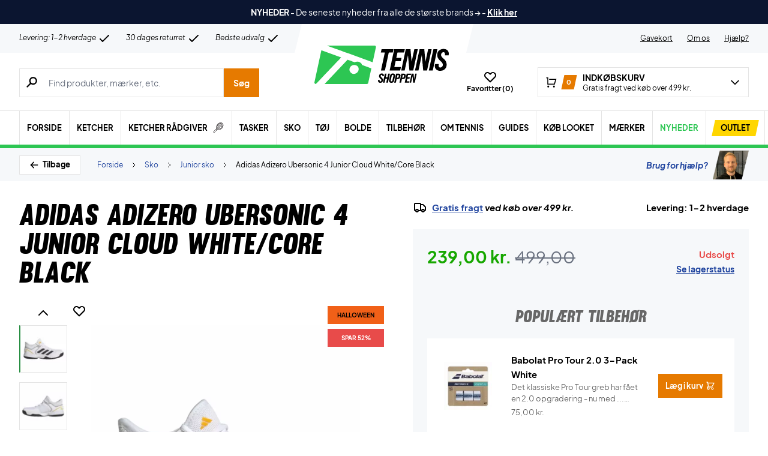

--- FILE ---
content_type: text/html; charset=UTF-8
request_url: https://tennisshoppen.dk/wp-admin/admin-ajax.php
body_size: -468
content:

{"wcStoreNonce":"6413d3f0f0"}

--- FILE ---
content_type: text/html; charset=UTF-8
request_url: https://tennisshoppen.dk/wp-admin/admin-ajax.php
body_size: -212
content:

		<div class="flex-row-reverse items-center hidden ml-4 space-x-3 text-xs lg:flex">
			<span class="ml-3">Adidas Adizero Ubersonic 4 Junior Cloud White/Core Black</span>
			<svg xmlns="http://www.w3.org/2000/svg" class="w-3 h-3" fill="none" viewBox="0 0 24 24" stroke="currentColor">
  				<path stroke-linecap="round" stroke-linejoin="round" stroke-width="2" d="M9 5l7 7-7 7" />
			</svg>

							<a class="text-link-blue" href="https://tennisshoppen.dk/kategori/sko/junior-sko/">Junior sko</a>
				<svg xmlns="http://www.w3.org/2000/svg" class="w-3 h-3" fill="none" viewBox="0 0 24 24" stroke="currentColor">
					<path stroke-linecap="round" stroke-linejoin="round" stroke-width="2" d="M9 5l7 7-7 7" />
				</svg>
											<a class="text-link-blue" href="https://tennisshoppen.dk/kategori/sko/">Sko</a>
				<svg xmlns="http://www.w3.org/2000/svg" class="w-3 h-3" fill="none" viewBox="0 0 24 24" stroke="currentColor">
					<path stroke-linecap="round" stroke-linejoin="round" stroke-width="2" d="M9 5l7 7-7 7" />
				</svg>
										<a class="text-link-blue" href="https://tennisshoppen.dk">Forside</a>
		</div>
        <div class="flex lg:hidden">
            <span class="mx-2 text-gray-300">|</span>
            <a class="flex items-center text-13 text-link-blue" href="https://tennisshoppen.dk/kategori/sko/junior-sko/">
                <!-- <svg class="ml-1 h-4 w-4" xmlns="http://www.w3.org/2000/svg" class="w-5 h-5" viewBox="0 0 20 20" fill="currentColor">
  <path fill-rule="evenodd" d="M9.707 16.707a1 1 0 01-1.414 0l-6-6a1 1 0 010-1.414l6-6a1 1 0 011.414 1.414L5.414 9H17a1 1 0 110 2H5.414l4.293 4.293a1 1 0 010 1.414z" clip-rule="evenodd" />
</svg> -->
                <span class="pt-[2px]">Junior sko</span>
            </a>
        </div>
	    

--- FILE ---
content_type: text/html; charset=UTF-8
request_url: https://tennisshoppen.dk/wp-admin/admin-ajax.php
body_size: 89
content:

{"variations":[{"attributes":{"attribute_pa_stroempestoerrelse":"43-47"},"availability_html":"<p class=\"stock in-stock\">198 p\u00e5 lager<\/p>\n","backorders_allowed":false,"dimensions":{"length":"","width":"","height":""},"dimensions_html":"N\/A","display_price":99,"display_regular_price":99,"image":{"title":"ZERV-Performance-Socks-Short-3-pack-White_miujry","caption":"","url":"https:\/\/tennisshoppen.dk\/wp-content\/uploads\/2024\/09\/ZERV-Performance-Socks-Short-3-pack-White_miujry.jpg","alt":"ZERV-Performance-Socks-Short-3-pack-White_miujry","src":"https:\/\/tennisshoppen.dk\/wp-content\/uploads\/2024\/09\/ZERV-Performance-Socks-Short-3-pack-White_miujry-448x448.jpg","srcset":"https:\/\/tennisshoppen.dk\/wp-content\/uploads\/2024\/09\/ZERV-Performance-Socks-Short-3-pack-White_miujry-448x448.jpg 448w, https:\/\/tennisshoppen.dk\/wp-content\/uploads\/2024\/09\/ZERV-Performance-Socks-Short-3-pack-White_miujry-896x896.jpg 896w, https:\/\/tennisshoppen.dk\/wp-content\/uploads\/2024\/09\/ZERV-Performance-Socks-Short-3-pack-White_miujry-80x80.jpg 80w, https:\/\/tennisshoppen.dk\/wp-content\/uploads\/2024\/09\/ZERV-Performance-Socks-Short-3-pack-White_miujry-768x768.jpg 768w, https:\/\/tennisshoppen.dk\/wp-content\/uploads\/2024\/09\/ZERV-Performance-Socks-Short-3-pack-White_miujry-1536x1536.jpg 1536w, https:\/\/tennisshoppen.dk\/wp-content\/uploads\/2024\/09\/ZERV-Performance-Socks-Short-3-pack-White_miujry-600x600.jpg 600w, https:\/\/tennisshoppen.dk\/wp-content\/uploads\/2024\/09\/ZERV-Performance-Socks-Short-3-pack-White_miujry-480x480.jpg 480w, https:\/\/tennisshoppen.dk\/wp-content\/uploads\/2024\/09\/ZERV-Performance-Socks-Short-3-pack-White_miujry-160x160.jpg 160w, https:\/\/tennisshoppen.dk\/wp-content\/uploads\/2024\/09\/ZERV-Performance-Socks-Short-3-pack-White_miujry-840x840.jpg 840w, https:\/\/tennisshoppen.dk\/wp-content\/uploads\/2024\/09\/ZERV-Performance-Socks-Short-3-pack-White_miujry-224x224.jpg 224w, https:\/\/tennisshoppen.dk\/wp-content\/uploads\/2024\/09\/ZERV-Performance-Socks-Short-3-pack-White_miujry.jpg 1620w","sizes":"(max-width: 448px) 100vw, 448px","full_src":"https:\/\/tennisshoppen.dk\/wp-content\/uploads\/2024\/09\/ZERV-Performance-Socks-Short-3-pack-White_miujry.jpg","full_src_w":1620,"full_src_h":1620,"gallery_thumbnail_src":"https:\/\/tennisshoppen.dk\/wp-content\/uploads\/2024\/09\/ZERV-Performance-Socks-Short-3-pack-White_miujry-80x80.jpg","gallery_thumbnail_src_w":80,"gallery_thumbnail_src_h":80,"thumb_src":"https:\/\/tennisshoppen.dk\/wp-content\/uploads\/2024\/09\/ZERV-Performance-Socks-Short-3-pack-White_miujry-224x224.jpg","thumb_src_w":224,"thumb_src_h":224,"src_w":448,"src_h":448},"image_id":200049557,"is_downloadable":false,"is_in_stock":true,"is_purchasable":true,"is_sold_individually":"no","is_virtual":false,"max_qty":198,"min_qty":1,"price_html":"","sku":"2211662037","variation_description":"","variation_id":200049537,"variation_is_active":true,"variation_is_visible":true,"weight":"","weight_html":"N\/A"},{"attributes":{"attribute_pa_stroempestoerrelse":"39-42"},"availability_html":"<p class=\"stock in-stock\">891 p\u00e5 lager<\/p>\n","backorders_allowed":false,"dimensions":{"length":"","width":"","height":""},"dimensions_html":"N\/A","display_price":99,"display_regular_price":99,"image":{"title":"ZERV-Performance-Socks-Short-3-pack-White_miujry","caption":"","url":"https:\/\/tennisshoppen.dk\/wp-content\/uploads\/2024\/09\/ZERV-Performance-Socks-Short-3-pack-White_miujry.jpg","alt":"ZERV-Performance-Socks-Short-3-pack-White_miujry","src":"https:\/\/tennisshoppen.dk\/wp-content\/uploads\/2024\/09\/ZERV-Performance-Socks-Short-3-pack-White_miujry-448x448.jpg","srcset":"https:\/\/tennisshoppen.dk\/wp-content\/uploads\/2024\/09\/ZERV-Performance-Socks-Short-3-pack-White_miujry-448x448.jpg 448w, https:\/\/tennisshoppen.dk\/wp-content\/uploads\/2024\/09\/ZERV-Performance-Socks-Short-3-pack-White_miujry-896x896.jpg 896w, https:\/\/tennisshoppen.dk\/wp-content\/uploads\/2024\/09\/ZERV-Performance-Socks-Short-3-pack-White_miujry-80x80.jpg 80w, https:\/\/tennisshoppen.dk\/wp-content\/uploads\/2024\/09\/ZERV-Performance-Socks-Short-3-pack-White_miujry-768x768.jpg 768w, https:\/\/tennisshoppen.dk\/wp-content\/uploads\/2024\/09\/ZERV-Performance-Socks-Short-3-pack-White_miujry-1536x1536.jpg 1536w, https:\/\/tennisshoppen.dk\/wp-content\/uploads\/2024\/09\/ZERV-Performance-Socks-Short-3-pack-White_miujry-600x600.jpg 600w, https:\/\/tennisshoppen.dk\/wp-content\/uploads\/2024\/09\/ZERV-Performance-Socks-Short-3-pack-White_miujry-480x480.jpg 480w, https:\/\/tennisshoppen.dk\/wp-content\/uploads\/2024\/09\/ZERV-Performance-Socks-Short-3-pack-White_miujry-160x160.jpg 160w, https:\/\/tennisshoppen.dk\/wp-content\/uploads\/2024\/09\/ZERV-Performance-Socks-Short-3-pack-White_miujry-840x840.jpg 840w, https:\/\/tennisshoppen.dk\/wp-content\/uploads\/2024\/09\/ZERV-Performance-Socks-Short-3-pack-White_miujry-224x224.jpg 224w, https:\/\/tennisshoppen.dk\/wp-content\/uploads\/2024\/09\/ZERV-Performance-Socks-Short-3-pack-White_miujry.jpg 1620w","sizes":"(max-width: 448px) 100vw, 448px","full_src":"https:\/\/tennisshoppen.dk\/wp-content\/uploads\/2024\/09\/ZERV-Performance-Socks-Short-3-pack-White_miujry.jpg","full_src_w":1620,"full_src_h":1620,"gallery_thumbnail_src":"https:\/\/tennisshoppen.dk\/wp-content\/uploads\/2024\/09\/ZERV-Performance-Socks-Short-3-pack-White_miujry-80x80.jpg","gallery_thumbnail_src_w":80,"gallery_thumbnail_src_h":80,"thumb_src":"https:\/\/tennisshoppen.dk\/wp-content\/uploads\/2024\/09\/ZERV-Performance-Socks-Short-3-pack-White_miujry-224x224.jpg","thumb_src_w":224,"thumb_src_h":224,"src_w":448,"src_h":448},"image_id":200049557,"is_downloadable":false,"is_in_stock":true,"is_purchasable":true,"is_sold_individually":"no","is_virtual":false,"max_qty":891,"min_qty":1,"price_html":"","sku":"2211662023","variation_description":"","variation_id":200049538,"variation_is_active":true,"variation_is_visible":true,"weight":"","weight_html":"N\/A"},{"attributes":{"attribute_pa_stroempestoerrelse":"35-38"},"availability_html":"<p class=\"stock in-stock\">170 p\u00e5 lager<\/p>\n","backorders_allowed":false,"dimensions":{"length":"","width":"","height":""},"dimensions_html":"N\/A","display_price":99,"display_regular_price":99,"image":{"title":"ZERV-Performance-Socks-Short-3-pack-White_miujry","caption":"","url":"https:\/\/tennisshoppen.dk\/wp-content\/uploads\/2024\/09\/ZERV-Performance-Socks-Short-3-pack-White_miujry.jpg","alt":"ZERV-Performance-Socks-Short-3-pack-White_miujry","src":"https:\/\/tennisshoppen.dk\/wp-content\/uploads\/2024\/09\/ZERV-Performance-Socks-Short-3-pack-White_miujry-448x448.jpg","srcset":"https:\/\/tennisshoppen.dk\/wp-content\/uploads\/2024\/09\/ZERV-Performance-Socks-Short-3-pack-White_miujry-448x448.jpg 448w, https:\/\/tennisshoppen.dk\/wp-content\/uploads\/2024\/09\/ZERV-Performance-Socks-Short-3-pack-White_miujry-896x896.jpg 896w, https:\/\/tennisshoppen.dk\/wp-content\/uploads\/2024\/09\/ZERV-Performance-Socks-Short-3-pack-White_miujry-80x80.jpg 80w, https:\/\/tennisshoppen.dk\/wp-content\/uploads\/2024\/09\/ZERV-Performance-Socks-Short-3-pack-White_miujry-768x768.jpg 768w, https:\/\/tennisshoppen.dk\/wp-content\/uploads\/2024\/09\/ZERV-Performance-Socks-Short-3-pack-White_miujry-1536x1536.jpg 1536w, https:\/\/tennisshoppen.dk\/wp-content\/uploads\/2024\/09\/ZERV-Performance-Socks-Short-3-pack-White_miujry-600x600.jpg 600w, https:\/\/tennisshoppen.dk\/wp-content\/uploads\/2024\/09\/ZERV-Performance-Socks-Short-3-pack-White_miujry-480x480.jpg 480w, https:\/\/tennisshoppen.dk\/wp-content\/uploads\/2024\/09\/ZERV-Performance-Socks-Short-3-pack-White_miujry-160x160.jpg 160w, https:\/\/tennisshoppen.dk\/wp-content\/uploads\/2024\/09\/ZERV-Performance-Socks-Short-3-pack-White_miujry-840x840.jpg 840w, https:\/\/tennisshoppen.dk\/wp-content\/uploads\/2024\/09\/ZERV-Performance-Socks-Short-3-pack-White_miujry-224x224.jpg 224w, https:\/\/tennisshoppen.dk\/wp-content\/uploads\/2024\/09\/ZERV-Performance-Socks-Short-3-pack-White_miujry.jpg 1620w","sizes":"(max-width: 448px) 100vw, 448px","full_src":"https:\/\/tennisshoppen.dk\/wp-content\/uploads\/2024\/09\/ZERV-Performance-Socks-Short-3-pack-White_miujry.jpg","full_src_w":1620,"full_src_h":1620,"gallery_thumbnail_src":"https:\/\/tennisshoppen.dk\/wp-content\/uploads\/2024\/09\/ZERV-Performance-Socks-Short-3-pack-White_miujry-80x80.jpg","gallery_thumbnail_src_w":80,"gallery_thumbnail_src_h":80,"thumb_src":"https:\/\/tennisshoppen.dk\/wp-content\/uploads\/2024\/09\/ZERV-Performance-Socks-Short-3-pack-White_miujry-224x224.jpg","thumb_src_w":224,"thumb_src_h":224,"src_w":448,"src_h":448},"image_id":200049557,"is_downloadable":false,"is_in_stock":true,"is_purchasable":true,"is_sold_individually":"no","is_virtual":false,"max_qty":170,"min_qty":1,"price_html":"","sku":"2211662013","variation_description":"","variation_id":200049539,"variation_is_active":true,"variation_is_visible":true,"weight":"","weight_html":"N\/A"}],"attributes":{"pa_stroempestoerrelse":{"options":[{"term_id":520,"name":"35-38","slug":"35-38","term_group":0,"term_taxonomy_id":520,"taxonomy":"pa_stroempestoerrelse","description":"","parent":0,"count":25,"filter":"raw"},{"term_id":521,"name":"39-42","slug":"39-42","term_group":0,"term_taxonomy_id":521,"taxonomy":"pa_stroempestoerrelse","description":"","parent":0,"count":34,"filter":"raw"},{"term_id":522,"name":"43-47","slug":"43-47","term_group":0,"term_taxonomy_id":522,"taxonomy":"pa_stroempestoerrelse","description":"","parent":0,"count":8,"filter":"raw"}],"label":"Str\u00f8mpest\u00f8rrelse"}}}